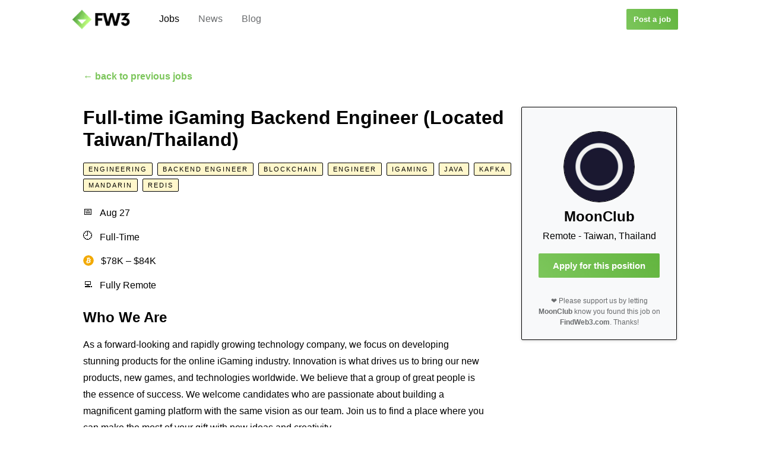

--- FILE ---
content_type: text/html; charset=utf-8
request_url: https://findweb3.com/job/recGF7aoQix0kvjXq
body_size: 8376
content:
<!DOCTYPE html><html lang="en"><head><script async="" src="https://www.googletagmanager.com/gtag/js?id=G-81C66HH4ML"></script><script>
                window.dataLayer = window.dataLayer || [];
                function gtag(){dataLayer.push(arguments);}
                gtag('js', new Date());
                gtag('config', 'G-81C66HH4ML', {
                  page_path: window.location.pathname,
                });
                gtag('config', 'AW-11084815037', {
                  page_path: window.location.pathname,
                });
              </script><script>
                (function(c,l,a,r,i,t,y){
                    c[a]=c[a]||function(){(c[a].q=c[a].q||[]).push(arguments)};
                    t=l.createElement(r);t.async=1;t.src="https://www.clarity.ms/tag/"+i;
                    y=l.getElementsByTagName(r)[0];y.parentNode.insertBefore(t,y);
                })(window, document, "clarity", "script", "gq1dw0x9my");
              </script><meta name="viewport" content="width=device-width"/><meta charSet="utf-8"/><title>MoonClub – Full-time iGaming Backend Engineer (Located Taiwan/Thailand)</title><meta name="description" content="Apply for the Full-time iGaming Backend Engineer (Located Taiwan/Thailand) job position at MoonClub."/><meta name="robots" content="noindex, follow"/><meta property="og:title" content="MoonClub – Full-time iGaming Backend Engineer (Located Taiwan/Thailand)"/><meta property="og:site_name" content="Find Web3"/><meta property="og:description" content="Apply for the Full-time iGaming Backend Engineer (Located Taiwan/Thailand) job position at MoonClub."/><meta property="og:type" content="website"/><meta property="og:url" content="https://findweb3.com"/><meta property="og:image" content="https://findweb3.ams3.digitaloceanspaces.com/0eb5c5fb-68f8-46f2-888b-c1139ccf2f4c.png"/><meta property="og:image:width" content="600"/><meta property="og:image:height" content="314"/><meta property="twitter:image" content="https://findweb3.ams3.digitaloceanspaces.com/0eb5c5fb-68f8-46f2-888b-c1139ccf2f4c.png"/><meta name="twitter:card" content="summary"/><meta name="twitter:creator" content="@find_web3"/><link rel="icon" href="https://findweb3.ams3.digitaloceanspaces.com/0eb5c5fb-68f8-46f2-888b-c1139ccf2f4c.png"/><meta name="next-head-count" content="17"/><link rel="preload" href="/_next/static/css/f7a970296b364e96.css" as="style"/><link rel="stylesheet" href="/_next/static/css/f7a970296b364e96.css" data-n-g=""/><link rel="preload" href="/_next/static/css/4484d1b6dd4ebdf2.css" as="style"/><link rel="stylesheet" href="/_next/static/css/4484d1b6dd4ebdf2.css" data-n-p=""/><noscript data-n-css=""></noscript><script defer="" nomodule="" src="/_next/static/chunks/polyfills-5cd94c89d3acac5f.js"></script><script src="/_next/static/chunks/webpack-b927671265afed5e.js" defer=""></script><script src="/_next/static/chunks/framework-91d7f78b5b4003c8.js" defer=""></script><script src="/_next/static/chunks/main-08e79f4a56e24cb7.js" defer=""></script><script src="/_next/static/chunks/pages/_app-9dd2bbcab429a9c1.js" defer=""></script><script src="/_next/static/chunks/1bfc9850-5c29cf0439ed12a9.js" defer=""></script><script src="/_next/static/chunks/8710b798-5094ca403840b287.js" defer=""></script><script src="/_next/static/chunks/628-3bb4e94c77546341.js" defer=""></script><script src="/_next/static/chunks/441-cface77118a36673.js" defer=""></script><script src="/_next/static/chunks/873-7e1171a078535f87.js" defer=""></script><script src="/_next/static/chunks/pages/job/%5Bjid%5D-dd062bd08daa7c1e.js" defer=""></script><script src="/_next/static/JHIpLCNTYj5b8xx37a4Jd/_buildManifest.js" defer=""></script><script src="/_next/static/JHIpLCNTYj5b8xx37a4Jd/_ssgManifest.js" defer=""></script><script src="/_next/static/JHIpLCNTYj5b8xx37a4Jd/_middlewareManifest.js" defer=""></script></head><body><div id="__next" data-reactroot=""><div class="Layout_container__S4aNf"><div class="Layout_headerContainer__m9ywc"><header class="Layout_header__cNGhf"><div class="Layout_desktopHeaderLeftContainer___WEWj"><a class="Layout_headerLogo__X4HyD" href="/jobs"><span style="box-sizing:border-box;display:inline-block;overflow:hidden;width:initial;height:initial;background:none;opacity:1;border:0;margin:0;padding:0;position:relative;max-width:100%"><span style="box-sizing:border-box;display:block;width:initial;height:initial;background:none;opacity:1;border:0;margin:0;padding:0;max-width:100%"><img style="display:block;max-width:100%;width:initial;height:initial;background:none;opacity:1;border:0;margin:0;padding:0" alt="" aria-hidden="true" src="[data-uri]"/></span><img src="[data-uri]" decoding="async" data-nimg="intrinsic" style="position:absolute;top:0;left:0;bottom:0;right:0;box-sizing:border-box;padding:0;border:none;margin:auto;display:block;width:0;height:0;min-width:100%;max-width:100%;min-height:100%;max-height:100%"/><noscript><img srcSet="/_next/image?url=%2F_next%2Fstatic%2Fmedia%2Flogo-header.b87fd2e1.png&amp;w=128&amp;q=75 1x, /_next/image?url=%2F_next%2Fstatic%2Fmedia%2Flogo-header.b87fd2e1.png&amp;w=256&amp;q=75 2x" src="/_next/image?url=%2F_next%2Fstatic%2Fmedia%2Flogo-header.b87fd2e1.png&amp;w=256&amp;q=75" decoding="async" data-nimg="intrinsic" style="position:absolute;top:0;left:0;bottom:0;right:0;box-sizing:border-box;padding:0;border:none;margin:auto;display:block;width:0;height:0;min-width:100%;max-width:100%;min-height:100%;max-height:100%" loading="lazy"/></noscript></span></a><div class="Layout_desktopHeaderNavLinksContainer___iJKx"><a class="Layout_desktopHeaderNavLink__wQh1d Layout_selectedHeaderNavLink__Ptu5v" href="/jobs">Jobs</a><a class="Layout_desktopHeaderNavLink__wQh1d" href="/news">News</a><a class="Layout_desktopHeaderNavLink__wQh1d" href="/blog">Blog</a></div></div><div class="Layout_desktopHeaderRightContainer__3ITrh"><a class="smallButton" href="https://airtable.com/shraeZDSl26xfaDA7" target="_blank" rel="noreferrer">Post a job</a></div><div class="Layout_mobileHeaderRightContainer__kgPzB"><div class="Layout_mobileHeaderRightNavButton__GHc_l"><svg width="20" height="18" viewBox="0 0 20 18" fill="none" xmlns="http://www.w3.org/2000/svg"><path fill-rule="evenodd" clip-rule="evenodd" d="M20 17C20 17.5523 19.5523 18 19 18H1C0.447715 18 0 17.5523 0 17C0 16.4477 0.447716 16 1 16H19C19.5523 16 20 16.4477 20 17Z" fill="#000"></path><path fill-rule="evenodd" clip-rule="evenodd" d="M20 9C20 9.55228 19.5523 10 19 10H1C0.447715 10 0 9.55228 0 9C0 8.44772 0.447716 8 1 8H19C19.5523 8 20 8.44772 20 9Z" fill="#000"></path><path fill-rule="evenodd" clip-rule="evenodd" d="M20 1C20 1.55228 19.5523 2 19 2H1C0.447715 2 0 1.55228 0 1C0 0.447715 0.447716 0 1 0H19C19.5523 0 20 0.447715 20 1Z" fill="#000"></path></svg></div></div></header></div><div class="Layout_mainContainer__HQ313"><div></div><div></div><div class="Layout_innerMainContainer__TH5B_"><main class="JobPage_main__liLH3"><div class="JobPage_backButtonContainer___tsRi"><div class="JobPage_backButton__Vb28Z">← back to previous jobs</div></div><div class="JobPage_jobContentContainer__v4b3C"><div class="JobPage_jobApplyCard__tFzYs"><div class="JobPage_companyLogo__bdc3L"><span style="box-sizing:border-box;display:block;overflow:hidden;width:initial;height:initial;background:none;opacity:1;border:0;margin:0;padding:0;position:absolute;top:0;left:0;bottom:0;right:0"><img src="[data-uri]" decoding="async" data-nimg="fill" style="position:absolute;top:0;left:0;bottom:0;right:0;box-sizing:border-box;padding:0;border:none;margin:auto;display:block;width:0;height:0;min-width:100%;max-width:100%;min-height:100%;max-height:100%"/><noscript><img src="https://findweb3.ams3.digitaloceanspaces.com/0eb5c5fb-68f8-46f2-888b-c1139ccf2f4c.png" decoding="async" data-nimg="fill" style="position:absolute;top:0;left:0;bottom:0;right:0;box-sizing:border-box;padding:0;border:none;margin:auto;display:block;width:0;height:0;min-width:100%;max-width:100%;min-height:100%;max-height:100%" loading="lazy"/></noscript></span></div><h2 class="JobPage_companyName__G6Nta">MoonClub</h2><div class="JobPage_companyWebsite__Po829"><a target="_blank" href="http://undefined"></a></div><div class="JobPage_companyLocation__jz0CV">Remote - Taiwan, Thailand</div><a class="mediumButton" href="mailto:groot@moonclub.com?subject=Full-time%20iGaming%20Backend%20Engineer%20%28Located%20Taiwan/Thailand%29%20at%20MoonClub%20on%20Find%20Web3" target="_blank" rel="noreferrer">Apply for this position</a><div class="JobPage_applyCardFootnote__uwuYL">❤️ Please support us by letting <strong>MoonClub</strong> know you found this job on <strong>FindWeb3.com</strong>. Thanks!</div></div><div class="JobPage_jobDetails__VQk84"><h1 class="JobPage_jobTitle__pQP8K">Full-time iGaming Backend Engineer (Located Taiwan/Thailand)</h1><div class="JobPage_tagContainer__SwHie"><a class="JobPage_tag__A4kWd" href="/jobs/engineering">Engineering</a><a class="JobPage_tag__A4kWd" href="/jobs/backend-engineer">Backend Engineer</a><a class="JobPage_tag__A4kWd" href="/jobs/blockchain">Blockchain</a><a class="JobPage_tag__A4kWd" href="/jobs/engineer">Engineer</a><a class="JobPage_tag__A4kWd" href="/jobs/igaming">iGaming</a><a class="JobPage_tag__A4kWd" href="/jobs/java">Java</a><a class="JobPage_tag__A4kWd" href="/jobs/kafka">Kafka</a><a class="JobPage_tag__A4kWd" href="/jobs/mandarin">Mandarin</a><a class="JobPage_tag__A4kWd" href="/jobs/redis">Redis</a></div><div class="JobPage_keyDetail__Dddhf"><div class="JobPage_keyDetailIcon__0pyoa">📅</div> <!-- -->Aug 27</div><div class="JobPage_keyDetail__Dddhf"><div class="JobPage_keyDetailIcon__0pyoa">🕘</div> <!-- -->Full-Time</div><div class="JobPage_keyDetail__Dddhf"><div class="JobPage_keyDetailIcon__0pyoa" style="padding-bottom:0;margin-bottom:-2px"><svg stroke="currentColor" fill="currentColor" stroke-width="0" viewBox="0 0 512 512" style="color:#f2a900;height:18px;width:18px" height="1em" width="1em" xmlns="http://www.w3.org/2000/svg"><path d="M504 256c0 136.967-111.033 248-248 248S8 392.967 8 256 119.033 8 256 8s248 111.033 248 248zm-141.651-35.33c4.937-32.999-20.191-50.739-54.55-62.573l11.146-44.702-27.213-6.781-10.851 43.524c-7.154-1.783-14.502-3.464-21.803-5.13l10.929-43.81-27.198-6.781-11.153 44.686c-5.922-1.349-11.735-2.682-17.377-4.084l.031-.14-37.53-9.37-7.239 29.062s20.191 4.627 19.765 4.913c11.022 2.751 13.014 10.044 12.68 15.825l-12.696 50.925c.76.194 1.744.473 2.829.907-.907-.225-1.876-.473-2.876-.713l-17.796 71.338c-1.349 3.348-4.767 8.37-12.471 6.464.271.395-19.78-4.937-19.78-4.937l-13.51 31.147 35.414 8.827c6.588 1.651 13.045 3.379 19.4 5.006l-11.262 45.213 27.182 6.781 11.153-44.733a1038.209 1038.209 0 0 0 21.687 5.627l-11.115 44.523 27.213 6.781 11.262-45.128c46.404 8.781 81.299 5.239 95.986-36.727 11.836-33.79-.589-53.281-25.004-65.991 17.78-4.098 31.174-15.792 34.747-39.949zm-62.177 87.179c-8.41 33.79-65.308 15.523-83.755 10.943l14.944-59.899c18.446 4.603 77.6 13.717 68.811 48.956zm8.417-87.667c-7.673 30.736-55.031 15.12-70.393 11.292l13.548-54.327c15.363 3.828 64.836 10.973 56.845 43.035z"></path></svg></div>$78K – $84K </div><div class="JobPage_keyDetail__Dddhf JobPage_keyDetailLast__TlfLL"><div class="JobPage_keyDetailIcon__0pyoa">💻</div> <!-- -->Fully Remote</div><div class="JobPage_jobDescription__yEifc"><h2 id="who-we-are">Who We Are</h2><br/><p>As a forward-looking and rapidly growing technology company, we focus on developing stunning products for the online iGaming industry. Innovation is what drives us to bring our new products, new games, and technologies worldwide. We believe that a group of great people is the essence of success. We welcome candidates who are passionate about building a magnificent gaming platform with the same vision as our team. Join us to find a place where you can make the most of your gift with new ideas and creativity.</p><br/><p>MoonClub is now seeking a Full-time Backend Engineer to join the technical team. This role contributes to the development and enhancement of our iGaming website.</p><br/><h2 id="岗位职责">岗位职责</h2><br/><ol><br/><li>负责公司业务后台的设计，核心代码的开发工作</li><br/><li>根据产品需求，能够独立完成服务的系统架构设计和实现；</li><br/><li>对业务部门提出的系统问题提供技术支持，能够快速定位解决问题，保障后台系统稳定运行. 能够对问题进行追踪，持续优化改进方案.</li><br/><li>配合项目的整体计划和安排. 工作规范，良好的沟通能力、较强的团队协作精神和责任心；</li><br/></ol><br/><h2 id="任职要求">任职要求</h2><br/><ol><br/><li>必须为：中文母语使用者，且有书面英文能力</li><br/><li>5年以上Java互联网开发经验，有游戏项目开发经验者优先;</li><br/><li>熟悉Java语言，java数据结构,IO,NIO,多线程,线程池,分布式;</li><br/><li>熟悉Java主流开源框架，例如：Java Reactive ,Spring、Spring WebFlux、Mybatis;</li><br/><li>熟悉Redis,kafka等中间组件开发;</li><br/><li>有创业者心态，自我驱动力强，执行力强</li><br/></ol><br/><h2 id="as-a-backend-engineer-your-job-responsibilities-are">As a Backend Engineer, Your Job Responsibilities are:</h2><br/><ol><br/><li>Formulate and design the company’s business back office and contribute to core codes development</li><br/><li>Independently complete the system architecture design and service and features implementation based on product requirements</li><br/><li>Offer technical support for system issues raised by the business department, able to rapidly and effectively locate and solve problems, and ensure the stable operation of the background system. Able to track the issues and continuously optimize the improvement plan.</li><br/><li>Cooperative with the overall plan and arrangement of the project. Work in order with good communication skills, a strong teamwork spirit, and a sense of responsibility</li><br/></ol><br/><h2 id="job-requirements">Job Requirements:</h2><br/><ol><br/><li>Native Mandarin Speaker with written English skills is a must.</li><br/><li>More than 5 years of experience in Java network development, rich experience in game project development is a plus;</li><br/><li>Proficient in Java, Java data structure, IO, NIO, multithreading, thread pool, distributed computing;</li><br/><li>Master mainstream Java open-source frameworks, such as Java Reactive, Spring, Spring WebFlux, Mybatis;</li><br/><li>Familiar with the development of middleware components e.g. Redis and Kafka;</li><br/><li>Entrepreneurial mindset, strong self-motivation, and strong execution</li><br/></ol><br/></div></div></div></main></div></div><div class="Layout_footerContainer__SebgO"><footer class="Layout_footer__mj7GQ"><div class="Layout_footerColumn__lC1CF"><div class="Layout_footerColumnTitle__qePjt"><a href="/" class="Layout_footerLogo__O39r9"><span style="box-sizing:border-box;display:inline-block;overflow:hidden;width:initial;height:initial;background:none;opacity:1;border:0;margin:0;padding:0;position:relative;max-width:100%"><span style="box-sizing:border-box;display:block;width:initial;height:initial;background:none;opacity:1;border:0;margin:0;padding:0;max-width:100%"><img style="display:block;max-width:100%;width:initial;height:initial;background:none;opacity:1;border:0;margin:0;padding:0" alt="" aria-hidden="true" src="[data-uri]"/></span><img src="[data-uri]" decoding="async" data-nimg="intrinsic" style="position:absolute;top:0;left:0;bottom:0;right:0;box-sizing:border-box;padding:0;border:none;margin:auto;display:block;width:0;height:0;min-width:100%;max-width:100%;min-height:100%;max-height:100%"/><noscript><img srcSet="/_next/image?url=%2F_next%2Fstatic%2Fmedia%2Flogo-footer.a1662b63.png&amp;w=64&amp;q=75 1x, /_next/image?url=%2F_next%2Fstatic%2Fmedia%2Flogo-footer.a1662b63.png&amp;w=128&amp;q=75 2x" src="/_next/image?url=%2F_next%2Fstatic%2Fmedia%2Flogo-footer.a1662b63.png&amp;w=128&amp;q=75" decoding="async" data-nimg="intrinsic" style="position:absolute;top:0;left:0;bottom:0;right:0;box-sizing:border-box;padding:0;border:none;margin:auto;display:block;width:0;height:0;min-width:100%;max-width:100%;min-height:100%;max-height:100%" loading="lazy"/></noscript></span></a></div></div><div class="Layout_footerColumn__lC1CF"><div class="Layout_footerColumnTitle__qePjt">Find</div><div class="Layout_footerColumnLink__rEwYi"><a href="/jobs">Web3 Jobs</a></div><div class="Layout_footerColumnLink__rEwYi"><a href="/news">Web3 News</a></div><div class="Layout_footerColumnLink__rEwYi"><a href="/blog">Web3 Blog</a></div></div><div class="Layout_footerColumn__lC1CF"><div class="Layout_footerColumnTitle__qePjt">Jobs</div><div class="Layout_footerColumnLink__rEwYi"><a href="/jobs/engineering">Web3 Engineering Jobs</a></div><div class="Layout_footerColumnLink__rEwYi"><a href="/jobs/design">Web3 Design Jobs</a></div><div class="Layout_footerColumnLink__rEwYi"><a href="/jobs/customer-support">Web3 Customer Support Jobs</a></div><div class="Layout_footerColumnLink__rEwYi"><a href="/jobs/marketing">Web3 Marketing Jobs</a></div><div class="Layout_footerColumnLink__rEwYi"><a href="/jobs/sales">Web3 Sales Jobs</a></div><div class="Layout_footerColumnLink__rEwYi"><a href="/jobs/operations">Web3 Operations Jobs</a></div><div class="Layout_footerColumnLink__rEwYi"><a href="/jobs/other">Web3 Other Jobs</a></div></div><div class="Layout_footerColumn__lC1CF"><div class="Layout_footerColumnTitle__qePjt">Resources</div><div class="Layout_footerColumnLink__rEwYi"><a href="/posts/web3-statistics">Web3 Statistics</a></div><div class="Layout_footerColumnLink__rEwYi"><a href="/posts/nft-stats">NFT Statistics</a></div><div class="Layout_footerColumnLink__rEwYi"><a href="/posts/ai-statistics">AI Statistics</a></div><div class="Layout_footerColumnLink__rEwYi"><a href="/posts/defi-statistics">DeFi Statistics</a></div><div class="Layout_footerColumnLink__rEwYi"><a href="/posts/discord-stats">Discord Statistics</a></div><div class="Layout_footerColumnLink__rEwYi"><a href="/posts/metaverse-stats">Metaverse Statistics</a></div></div><div class="Layout_footerColumn__lC1CF"><div class="Layout_footerColumnTitle__qePjt">About</div><div class="Layout_footerColumnLink__rEwYi"><a href="mailto:team@findweb3.com">Contact Us</a></div><div class="Layout_footerColumnLink__rEwYi">4 Bonhill St<br/>London<br/>EC2A 4BX<br/>United Kingdom</div><div class="Layout_footerColumnLink__rEwYi">©<!-- --> 2026 Find Web3</div></div></footer></div></div></div><script id="__NEXT_DATA__" type="application/json">{"props":{"pageProps":{"job":{"_table":{"_base":{"_airtable":{},"_id":"appDLB4Amcjt0vus2"},"id":null,"name":"Jobs"},"id":"recGF7aoQix0kvjXq","_rawJson":{"id":"recGF7aoQix0kvjXq","createdTime":"2023-08-27T16:01:25.000Z","fields":{"Job ID":6164,"Job Title":"Full-time iGaming Backend Engineer (Located Taiwan/Thailand)","Category":"Engineering","Job Type":["Full-Time"],"How to Apply":"mailto:groot@moonclub.com?subject=Full-time%20iGaming%20Backend%20Engineer%20%28Located%20Taiwan/Thailand%29%20at%20MoonClub%20on%20Find%20Web3","Job Description":"Who We Are\n----------\n\nAs a forward-looking and rapidly growing technology company, we focus on developing stunning products for the online iGaming industry. Innovation is what drives us to bring our new products, new games, and technologies worldwide. We believe that a group of great people is the essence of success. We welcome candidates who are passionate about building a magnificent gaming platform with the same vision as our team. Join us to find a place where you can make the most of your gift with new ideas and creativity.\n\nMoonClub is now seeking a Full-time Backend Engineer to join the technical team. This role contributes to the development and enhancement of our iGaming website.\n\n岗位职责\n----\n\n1.  负责公司业务后台的设计，核心代码的开发工作\n2.  根据产品需求，能够独立完成服务的系统架构设计和实现；\n3.  对业务部门提出的系统问题提供技术支持，能够快速定位解决问题，保障后台系统稳定运行. 能够对问题进行追踪，持续优化改进方案.\n4.  配合项目的整体计划和安排. 工作规范，良好的沟通能力、较强的团队协作精神和责任心；\n\n任职要求\n----\n\n1.  必须为：中文母语使用者，且有书面英文能力\n2.  5年以上Java互联网开发经验，有游戏项目开发经验者优先;\n3.  熟悉Java语言，java数据结构,IO,NIO,多线程,线程池,分布式;\n4.  熟悉Java主流开源框架，例如：Java Reactive ,Spring、Spring WebFlux、Mybatis;\n5.  熟悉Redis,kafka等中间组件开发;\n6.  有创业者心态，自我驱动力强，执行力强\n\nAs a Backend Engineer, Your Job Responsibilities are:\n-----------------------------------------------------\n\n1.  Formulate and design the company’s business back office and contribute to core codes development\n2.  Independently complete the system architecture design and service and features implementation based on product requirements\n3.  Offer technical support for system issues raised by the business department, able to rapidly and effectively locate and solve problems, and ensure the stable operation of the background system. Able to track the issues and continuously optimize the improvement plan.\n4.  Cooperative with the overall plan and arrangement of the project. Work in order with good communication skills, a strong teamwork spirit, and a sense of responsibility\n\nJob Requirements:\n-----------------\n\n1.  Native Mandarin Speaker with written English skills is a must.\n2.  More than 5 years of experience in Java network development, rich experience in game project development is a plus;\n3.  Proficient in Java, Java data structure, IO, NIO, multithreading, thread pool, distributed computing;\n4.  Master mainstream Java open-source frameworks, such as Java Reactive, Spring, Spring WebFlux, Mybatis;\n5.  Familiar with the development of middleware components e.g. Redis and Kafka;\n6.  Entrepreneurial mindset, strong self-motivation, and strong execution\n","Fully Remote?":"Yes","Created":"2023-08-27T16:01:25.000Z","Last Modified":"2023-08-27T16:05:13.000Z","Last Modified By":{"id":"usrHQSApX9i49AeAt","email":"joshua.howarth15@gmail.com","name":"Joshua Howarth"},"Approved":true,"Posted Date":"2023-08-27T16:01:14.493Z","Company Name":"MoonClub","Company HQ":"Remote - Taiwan, Thailand","Company Logo":[{"id":"attHarSYDFSJeocP5","width":512,"height":512,"url":"https://v5.airtableusercontent.com/v3/u/49/49/1768651200000/iIjYmM1jfan5nZyZhPpqaw/[base64]/67PvI8-5s7BaRNFw23teNt1XLxLJVPsi59on9R2rFnI","filename":"moonclub.cc2828ef15bcbace997297edfc79de80aff46407599b8631d1e49f8302cc623a.jpg","size":7537,"type":"image/jpeg","thumbnails":{"small":{"url":"https://v5.airtableusercontent.com/v3/u/49/49/1768651200000/BjQ64f7dVJWAweSM4_3lNg/geIOHZvHF6AaVfpfcx120I4BxFNqcsd59J_7w6dqzswruKTuupQkud165dz5_-DaFsNUB0TXzmveDunmCemDJONp9zPitswdG-PD9bIqnR-b_8AKsZQEHFvXB-Pm0QVj0trH1us4pX7t7aJtXegaTQ/ks_UKjEmf7IjUfbeYnQTGwxJSpGJ_wb2wdnid7n_wLc","width":36,"height":36},"large":{"url":"https://v5.airtableusercontent.com/v3/u/49/49/1768651200000/hwtam7xC81TLchxthtsFLw/1bci4eUq0ONkK_vmjS-Pm2ag6NPdnHwvWA0IPOFsG30OJj6jBvUj7ZqBPlWzRHKg0sVnHuE0e3K_ROAHwUVALux9RAzcMVLIGEOFViDxFHSRPbqLY64NzKGRUw7D_N6nMP_ir1JdtfNMl6XcmyKfFQ/91ZODk1OX8IgnkbbirAADEd4jsdNdC2WMnGj8Dexcig","width":512,"height":512},"full":{"url":"https://v5.airtableusercontent.com/v3/u/49/49/1768651200000/7yBkB7B-Ep_tkrGbUllnBw/hlZ2qqidinniSwLW6bNne5Kikj86a-kxBwrrBl_T87tZ4XdxnoF_zwgTJAtJi876oktCmvmnnlPm1umkXagg0ulpKpln5I18xMHhHI7VK_hFq-guw0RmcbrodBCgkjPM5NVA46isx22MqfUHc7DaUg/Z7bigy4Sf7pfZb_SUW6E4c7Soe1Jx2QUAM7Gxr_elZw","width":3000,"height":3000}}}],"Pay":"$78K – $84K ","Source":"https://cryptocurrencyjobs.co/engineering/moonclub-full-time-igaming-backend-engineer-located-taiwan-thailand/","Tags":["Backend Engineer","Blockchain","Engineer","iGaming","Java","Kafka","Mandarin","Redis"],"DO Image":"https://findweb3.ams3.digitaloceanspaces.com/0eb5c5fb-68f8-46f2-888b-c1139ccf2f4c.png"}},"fields":{"Job ID":6164,"Job Title":"Full-time iGaming Backend Engineer (Located Taiwan/Thailand)","Category":"Engineering","Job Type":["Full-Time"],"How to Apply":"mailto:groot@moonclub.com?subject=Full-time%20iGaming%20Backend%20Engineer%20%28Located%20Taiwan/Thailand%29%20at%20MoonClub%20on%20Find%20Web3","Job Description":"Who We Are\n----------\n\nAs a forward-looking and rapidly growing technology company, we focus on developing stunning products for the online iGaming industry. Innovation is what drives us to bring our new products, new games, and technologies worldwide. We believe that a group of great people is the essence of success. We welcome candidates who are passionate about building a magnificent gaming platform with the same vision as our team. Join us to find a place where you can make the most of your gift with new ideas and creativity.\n\nMoonClub is now seeking a Full-time Backend Engineer to join the technical team. This role contributes to the development and enhancement of our iGaming website.\n\n岗位职责\n----\n\n1.  负责公司业务后台的设计，核心代码的开发工作\n2.  根据产品需求，能够独立完成服务的系统架构设计和实现；\n3.  对业务部门提出的系统问题提供技术支持，能够快速定位解决问题，保障后台系统稳定运行. 能够对问题进行追踪，持续优化改进方案.\n4.  配合项目的整体计划和安排. 工作规范，良好的沟通能力、较强的团队协作精神和责任心；\n\n任职要求\n----\n\n1.  必须为：中文母语使用者，且有书面英文能力\n2.  5年以上Java互联网开发经验，有游戏项目开发经验者优先;\n3.  熟悉Java语言，java数据结构,IO,NIO,多线程,线程池,分布式;\n4.  熟悉Java主流开源框架，例如：Java Reactive ,Spring、Spring WebFlux、Mybatis;\n5.  熟悉Redis,kafka等中间组件开发;\n6.  有创业者心态，自我驱动力强，执行力强\n\nAs a Backend Engineer, Your Job Responsibilities are:\n-----------------------------------------------------\n\n1.  Formulate and design the company’s business back office and contribute to core codes development\n2.  Independently complete the system architecture design and service and features implementation based on product requirements\n3.  Offer technical support for system issues raised by the business department, able to rapidly and effectively locate and solve problems, and ensure the stable operation of the background system. Able to track the issues and continuously optimize the improvement plan.\n4.  Cooperative with the overall plan and arrangement of the project. Work in order with good communication skills, a strong teamwork spirit, and a sense of responsibility\n\nJob Requirements:\n-----------------\n\n1.  Native Mandarin Speaker with written English skills is a must.\n2.  More than 5 years of experience in Java network development, rich experience in game project development is a plus;\n3.  Proficient in Java, Java data structure, IO, NIO, multithreading, thread pool, distributed computing;\n4.  Master mainstream Java open-source frameworks, such as Java Reactive, Spring, Spring WebFlux, Mybatis;\n5.  Familiar with the development of middleware components e.g. Redis and Kafka;\n6.  Entrepreneurial mindset, strong self-motivation, and strong execution\n","Fully Remote?":"Yes","Created":"2023-08-27T16:01:25.000Z","Last Modified":"2023-08-27T16:05:13.000Z","Last Modified By":{"id":"usrHQSApX9i49AeAt","email":"joshua.howarth15@gmail.com","name":"Joshua Howarth"},"Approved":true,"Posted Date":"2023-08-27T16:01:14.493Z","Company Name":"MoonClub","Company HQ":"Remote - Taiwan, Thailand","Company Logo":[{"id":"attHarSYDFSJeocP5","width":512,"height":512,"url":"https://v5.airtableusercontent.com/v3/u/49/49/1768651200000/iIjYmM1jfan5nZyZhPpqaw/[base64]/67PvI8-5s7BaRNFw23teNt1XLxLJVPsi59on9R2rFnI","filename":"moonclub.cc2828ef15bcbace997297edfc79de80aff46407599b8631d1e49f8302cc623a.jpg","size":7537,"type":"image/jpeg","thumbnails":{"small":{"url":"https://v5.airtableusercontent.com/v3/u/49/49/1768651200000/BjQ64f7dVJWAweSM4_3lNg/geIOHZvHF6AaVfpfcx120I4BxFNqcsd59J_7w6dqzswruKTuupQkud165dz5_-DaFsNUB0TXzmveDunmCemDJONp9zPitswdG-PD9bIqnR-b_8AKsZQEHFvXB-Pm0QVj0trH1us4pX7t7aJtXegaTQ/ks_UKjEmf7IjUfbeYnQTGwxJSpGJ_wb2wdnid7n_wLc","width":36,"height":36},"large":{"url":"https://v5.airtableusercontent.com/v3/u/49/49/1768651200000/hwtam7xC81TLchxthtsFLw/1bci4eUq0ONkK_vmjS-Pm2ag6NPdnHwvWA0IPOFsG30OJj6jBvUj7ZqBPlWzRHKg0sVnHuE0e3K_ROAHwUVALux9RAzcMVLIGEOFViDxFHSRPbqLY64NzKGRUw7D_N6nMP_ir1JdtfNMl6XcmyKfFQ/91ZODk1OX8IgnkbbirAADEd4jsdNdC2WMnGj8Dexcig","width":512,"height":512},"full":{"url":"https://v5.airtableusercontent.com/v3/u/49/49/1768651200000/7yBkB7B-Ep_tkrGbUllnBw/hlZ2qqidinniSwLW6bNne5Kikj86a-kxBwrrBl_T87tZ4XdxnoF_zwgTJAtJi876oktCmvmnnlPm1umkXagg0ulpKpln5I18xMHhHI7VK_hFq-guw0RmcbrodBCgkjPM5NVA46isx22MqfUHc7DaUg/Z7bigy4Sf7pfZb_SUW6E4c7Soe1Jx2QUAM7Gxr_elZw","width":3000,"height":3000}}}],"Pay":"$78K – $84K ","Source":"https://cryptocurrencyjobs.co/engineering/moonclub-full-time-igaming-backend-engineer-located-taiwan-thailand/","Tags":["Backend Engineer","Blockchain","Engineer","iGaming","Java","Kafka","Mandarin","Redis"],"DO Image":"https://findweb3.ams3.digitaloceanspaces.com/0eb5c5fb-68f8-46f2-888b-c1139ccf2f4c.png"}}},"__N_SSG":true},"page":"/job/[jid]","query":{"jid":"recGF7aoQix0kvjXq"},"buildId":"JHIpLCNTYj5b8xx37a4Jd","isFallback":false,"gsp":true,"scriptLoader":[]}</script></body></html>

--- FILE ---
content_type: application/javascript; charset=utf-8
request_url: https://findweb3.com/_next/static/chunks/873-7e1171a078535f87.js
body_size: 7545
content:
(self.webpackChunk_N_E=self.webpackChunk_N_E||[]).push([[873],{4873:function(e,t,n){"use strict";n.d(t,{Z:function(){return z}});var o=n(5893),i=n(7294),s=n(1163),r=n(9008),a=n(1664),l=n(5675),c=n(6005),u=n(3853),p=n.n(u),d=n(7421),h={src:"/_next/static/media/logo-header.b87fd2e1.png",height:72,width:199,blurDataURL:"[data-uri]"},f={src:"/_next/static/media/logo-footer.a1662b63.png",height:60,width:155,blurDataURL:"[data-uri]"},x=n(8520),m=n.n(x),g=n(450),A=n(5885),v=n(9583),_=n(5763),b=n.n(_),C={src:"/_next/static/media/jackson.310e8855.jpeg",height:512,width:512,blurDataURL:"[data-uri]"};function j(e){if(void 0===e)throw new ReferenceError("this hasn't been initialised - super() hasn't been called");return e}function w(e,t,n,o,i,s,r){try{var a=e[s](r),l=a.value}catch(c){return void n(c)}a.done?t(l):Promise.resolve(l).then(o,i)}function y(e){return function(){var t=this,n=arguments;return new Promise((function(o,i){var s=e.apply(t,n);function r(e){w(s,o,i,r,a,"next",e)}function a(e){w(s,o,i,r,a,"throw",e)}r(void 0)}))}}function P(e,t){for(var n=0;n<t.length;n++){var o=t[n];o.enumerable=o.enumerable||!1,o.configurable=!0,"value"in o&&(o.writable=!0),Object.defineProperty(e,o.key,o)}}function N(e){return(N=Object.setPrototypeOf?Object.getPrototypeOf:function(e){return e.__proto__||Object.getPrototypeOf(e)})(e)}function k(e,t){return!t||"object"!==L(t)&&"function"!==typeof t?j(e):t}function S(e,t){return(S=Object.setPrototypeOf||function(e,t){return e.__proto__=t,e})(e,t)}var L=function(e){return e&&"undefined"!==typeof Symbol&&e.constructor===Symbol?"symbol":typeof e};function B(e){var t=function(){if("undefined"===typeof Reflect||!Reflect.construct)return!1;if(Reflect.construct.sham)return!1;if("function"===typeof Proxy)return!0;try{return Boolean.prototype.valueOf.call(Reflect.construct(Boolean,[],(function(){}))),!0}catch(e){return!1}}();return function(){var n,o=N(e);if(t){var i=N(this).constructor;n=Reflect.construct(o,arguments,i)}else n=o.apply(this,arguments);return k(this,n)}}var E=function(e){!function(e,t){if("function"!==typeof t&&null!==t)throw new TypeError("Super expression must either be null or a function");e.prototype=Object.create(t&&t.prototype,{constructor:{value:e,writable:!0,configurable:!0}}),t&&S(e,t)}(a,e);var t,n,s,r=B(a);function a(e){var t;return function(e,t){if(!(e instanceof t))throw new TypeError("Cannot call a class as a function")}(this,a),(t=r.call(this,e)).state={email:"",submitting:!1,subscribeStatus:null,exitPopupStatus:null,successMessage:!1,message:!1,exitIntent:!1,maxScrollDepth:0,screenWidth:0,screenHeight:0},t.handleSubmit=t.handleSubmit.bind(j(t)),t.handleEmailChange=t.handleEmailChange.bind(j(t)),t.handleDesktopExit=t.handleDesktopExit.bind(j(t)),t.handleScroll=t.handleScroll.bind(j(t)),t.updateWindowDimensions=t.updateWindowDimensions.bind(j(t)),t}return t=a,(n=[{key:"componentDidMount",value:function(){return y(m().mark((function e(){var t,n,o;return m().wrap((function(e){for(;;)switch(e.prev=e.next){case 0:window.addEventListener("mouseout",this.handleDesktopExit,!1),window.addEventListener("scroll",this.handleScroll,{passive:!0}),window.addEventListener("resize",this.updateWindowDimensions),t=new A.Z,n=t.get("news_subscribe_status"),o=t.get("exit_popup_status"),this.setState({subscribeStatus:n,exitPopupStatus:o}),this.setState({screenWidth:window.innerWidth,screenHeight:window.innerHeight});case 8:case"end":return e.stop()}}),e,this)})).bind(this))()}},{key:"componentDidUpdate",value:function(e,t){e.currentUrl!==this.props.currentUrl&&this.setState({maxScrollDepth:0})}},{key:"componentWillUnmount",value:function(){window.removeEventListener("resize",this.updateWindowDimensions),window.removeEventListener("mouseout",this.handleDesktopExit),window.removeEventListener("scroll",this.handleScroll)}},{key:"updateWindowDimensions",value:function(){this.setState({screenWidth:window.innerWidth,screenHeight:window.innerHeight})}},{key:"handleDesktopExit",value:function(e){e.clientY<=0&&this.setState({exitIntent:!0})}},{key:"handleScroll",value:function(e){var t=this.state.maxScrollDepth;"undefined"!=typeof window.innerWidth&&window.innerWidth<992&&(window.scrollY>t&&this.setState({maxScrollDepth:window.scrollY}),window.scrollY<t-200&&this.setState({exitIntent:!0}))}},{key:"handleEmailChange",value:function(e){this.setState({email:e.target.value.trim(),successMessage:!1,message:!1})}},{key:"validateEmail",value:function(e){return/^(([^<>()\[\]\\.,;:\s@"]+(\.[^<>()\[\]\\.,;:\s@"]+)*)|(".+"))@((\[[0-9]{1,3}\.[0-9]{1,3}\.[0-9]{1,3}\.[0-9]{1,3}\])|(([a-zA-Z\-0-9]+\.)+[a-zA-Z]{2,}))$/.test(String(e).toLowerCase())}},{key:"handleSubmit",value:function(e){var t=this;return y(m().mark((function n(){var o,i,s,r,a;return m().wrap((function(n){for(;;)switch(n.prev=n.next){case 0:if(e.preventDefault(),this.setState({submitting:!0}),(o=this.state.email)&&!1!==this.validateEmail(o)){n.next=6;break}return this.setState({message:"Please provide a valid email.",submitting:!1}),n.abrupt("return");case 6:return n.next=8,fetch("/api/subscribeNews?email="+o.trim());case 8:return i=n.sent,n.next=11,i.json();case 11:(s=n.sent).success?(this.setState({submitting:!1,successMessage:!0,message:"Subscribed!"}),r=new Date,(a=new Date).setDate(r.getDate()+30),(new A.Z).set("news_subscribe_status","subscribed",{expires:a,path:"/"}),setTimeout((function(){t.setState({subscribeStatus:"subscribed"})}),3e3)):s.error&&this.setState({submitting:!1,message:s.error});case 13:case"end":return n.stop()}}),n,this)})).bind(this))()}},{key:"closePopup",value:function(){this.setState({exitPopupStatus:"closed"});var e=new Date,t=new Date;t.setDate(e.getDate()+3),(new A.Z).set("exit_popup_status","closed",{expires:t,path:"/"})}},{key:"render",value:function(){var e=this.state,t=e.subscribeStatus,n=e.message,s=e.successMessage,r=e.submitting,a=e.email,c=e.exitPopupStatus,u=e.exitIntent,p=this.props.currentUrl,d=!1;if("/posts/"===p.slice(0,7)&&(p.includes("stat")||p.includes("how-many-jobs-will-ai-replace"))&&(d=!0),d||!u||"subscribed"===t||"closed"===c)return(0,o.jsx)("div",{});var h=this;return(0,o.jsx)(i.Fragment,{children:(0,o.jsx)("div",{className:b().exitPopupBackground,children:(0,o.jsxs)("div",{className:b().exitPopupContainer,children:[(0,o.jsx)(v.aHS,{style:{height:40,width:40},className:b().exitPopupCloseButton,onClick:function(){return h.closePopup()}}),(0,o.jsxs)("div",{className:b().exitPopupHeader,children:["FW3 ",(0,o.jsx)("span",{className:b().exitPopupHeaderHighlight,children:"Newsletter"})]}),(0,o.jsx)("div",{className:b().exitPopupProfilePicContainer,children:(0,o.jsx)(l.default,{height:80,width:80,src:C})}),(0,o.jsxs)("div",{className:b().exitPopupText,children:[(0,o.jsx)("div",{children:"Hey, I'm Jackson"}),(0,o.jsxs)("div",{children:["Every Friday I share ",(0,o.jsx)("strong",{children:"Web3:"})]}),(0,o.jsxs)("ul",{children:[(0,o.jsxs)("li",{children:[(0,o.jsx)("strong",{children:"News"})," & market insights"]}),(0,o.jsxs)("li",{children:["Top new ",(0,o.jsx)("strong",{children:"tools"})," & resources"]}),(0,o.jsxs)("li",{children:["Crypto & NFT ",(0,o.jsx)("strong",{children:"analysis"})]})]})]}),(0,o.jsxs)(g.l0,{className:b().exitPopupForm,onSubmit:this.handleSubmit,children:[(0,o.jsx)(g.II,{autoFocus:!0,name:"email",disabled:r,type:"text",placeholder:"Your email",id:"email",className:b().exitPopupInput,value:a,onChange:this.handleEmailChange}),(0,o.jsx)(g.zx,{className:b().exitPopupButton,id:"submitButton",disabled:r,outline:!0,color:"dark",type:"submit",children:r?"...":"Try it"})]}),(0,o.jsx)("div",{className:b().exitPopupMessageContainer,children:(0,o.jsx)("div",{className:s?b().exitPopupSuccessText:b().exitPopupErrorText,children:n})})]})})})}}])&&P(t.prototype,n),s&&P(t,s),a}(i.Component),T=n(2554),D=n.n(T);function H(e,t){for(var n=0;n<t.length;n++){var o=t[n];o.enumerable=o.enumerable||!1,o.configurable=!0,"value"in o&&(o.writable=!0),Object.defineProperty(e,o.key,o)}}function F(e){return(F=Object.setPrototypeOf?Object.getPrototypeOf:function(e){return e.__proto__||Object.getPrototypeOf(e)})(e)}function O(e,t){return!t||"object"!==I(t)&&"function"!==typeof t?function(e){if(void 0===e)throw new ReferenceError("this hasn't been initialised - super() hasn't been called");return e}(e):t}function W(e,t){return(W=Object.setPrototypeOf||function(e,t){return e.__proto__=t,e})(e,t)}var I=function(e){return e&&"undefined"!==typeof Symbol&&e.constructor===Symbol?"symbol":typeof e};function R(e){var t=function(){if("undefined"===typeof Reflect||!Reflect.construct)return!1;if(Reflect.construct.sham)return!1;if("function"===typeof Proxy)return!0;try{return Boolean.prototype.valueOf.call(Reflect.construct(Boolean,[],(function(){}))),!0}catch(e){return!1}}();return function(){var n,o=F(e);if(t){var i=F(this).constructor;n=Reflect.construct(o,arguments,i)}else n=o.apply(this,arguments);return O(this,n)}}var M=function(e){!function(e,t){if("function"!==typeof t&&null!==t)throw new TypeError("Super expression must either be null or a function");e.prototype=Object.create(t&&t.prototype,{constructor:{value:e,writable:!0,configurable:!0}}),t&&W(e,t)}(a,e);var t,n,s,r=R(a);function a(e){var t;return function(e,t){if(!(e instanceof t))throw new TypeError("Cannot call a class as a function")}(this,a),(t=r.call(this,e)).state={popupOpen:!1,displayHighlighText:""},t}return t=a,(n=[{key:"componentDidUpdate",value:function(e,t){e.selectedText!==this.props.selectedText&&!1===this.state.popupOpen&&""!==this.props.selectedText&&this.setState({popupOpen:!0,displayHighlighText:this.props.selectedText})}},{key:"componentWillUnmount",value:function(){}},{key:"closePopup",value:function(){this.setState({popupOpen:!1})}},{key:"render",value:function(){var e=this.state,t=e.popupOpen,n=e.displayHighlighText,s=e.copiedA,r=e.copiedB,a=this.props,c=a.currentUrl,u=(a.selectedText,!1);"/posts/"===c.slice(0,7)&&(c.includes("stat")||c.includes("how-many-jobs-will-ai-replace"))&&(u=!0);var p=new URL("https://findweb3.com"+c),d=p.origin+p.pathname;if(u&&t){var h=this;return(0,o.jsx)(i.Fragment,{children:(0,o.jsx)("div",{className:D().exitPopupBackground,children:(0,o.jsxs)("div",{className:D().exitPopupContainer,children:[(0,o.jsx)(v.aHS,{style:{height:40,width:40},className:D().exitPopupCloseButton,onClick:function(){return h.closePopup()}}),(0,o.jsxs)("div",{className:D().exitPopupHeader,children:["Please Cite Us",(0,o.jsx)("br",{}),(0,o.jsx)("span",{className:D().exitPopupHeaderHighlight,children:"As The Source"})]}),(0,o.jsx)("div",{className:D().exitPopupProfilePicContainer,children:(0,o.jsx)(l.default,{height:80,width:80,src:C})}),(0,o.jsxs)("div",{className:D().exitPopupText,children:[(0,o.jsx)("div",{children:"Hi, Jackson here \ud83d\udc4b"}),(0,o.jsx)("div",{children:"We love that you want to use our statistic:"}),(0,o.jsxs)("div",{className:D().copyField+" "+D().textCopyField,onClick:function(){var e=h;navigator.clipboard.writeText(n),h.setState({copiedA:!0}),setTimeout((function(){e.setState({copiedA:!1})}),2e3)},children:[n,(0,o.jsx)("div",{className:"smallButton black "+D().copyFieldButton,children:s?"Copied!":"Copy"})]}),(0,o.jsx)("div",{children:(0,o.jsx)("strong",{children:"But, please link to us as the source:"})}),(0,o.jsxs)("div",{className:D().copyField,onClick:function(){var e=h;navigator.clipboard.writeText(d),h.setState({copiedB:!0}),setTimeout((function(){e.setState({copiedB:!1})}),2e3)},children:[d,(0,o.jsx)("div",{className:"smallButton black "+D().copyFieldButton,children:r?"Copied!":"Copy"})]}),(0,o.jsx)("div",{children:"Thanks for your support!"})]})]})})})}return(0,o.jsx)("div",{})}}])&&H(t.prototype,n),s&&H(t,s),a}(i.Component),U=n(9501);c.ZP.sortBy(U.Z,"name");function z(e){var t=(0,s.useRouter)(),n=(0,i.useState)(!1),c=n[0],u=n[1],x=(0,i.useState)(!1),m=(x[0],x[1],(0,i.useState)(0)),g=m[0],A=m[1];(0,i.useEffect)((function(){var e=function(e){A(e.target.documentElement.scrollTop)};return window.addEventListener("scroll",e),function(){return window.removeEventListener("scroll",e)}}),[g]);var v=(0,i.useState)(""),_=v[0],b=v[1];(0,i.useEffect)((function(){var e=function(e){b(window.getSelection().toString())};return window.addEventListener("mouseup",e),function(){return window.removeEventListener("mouseup",e)}}),[]);var C=e.titleTag,j=e.metaDescription,w=e.metaRobots,y=e.ogUrl,P=e.ogImage,N=e.twitterCardSize,k=e.customFav,S=e.pagePath,L=e.canonicalPath;return(0,o.jsxs)("div",{className:p().container,children:[(0,o.jsxs)(r.default,{children:[(0,o.jsx)("title",{children:C||"Find Web3 Jobs"}),(0,o.jsx)("meta",{name:"description",content:j||"Job Board for Crypto, NFTs and the Metaverse."}),(0,o.jsx)("meta",{name:"robots",content:w||"index, follow"}),L?(0,o.jsx)("link",{rel:"canonical",href:"https://findweb3.com"+L}):null,(0,o.jsx)("meta",{property:"og:title",content:C||"Find Web3"}),(0,o.jsx)("meta",{property:"og:site_name",content:"Find Web3"}),(0,o.jsx)("meta",{property:"og:description",content:j||"Job Board for Crypto, NFTs and the Metaverse."}),(0,o.jsx)("meta",{property:"og:type",content:"website"}),(0,o.jsx)("meta",{property:"og:url",content:y||"https://findweb3.com"}),(0,o.jsx)("meta",{property:"og:image",content:P||"https://findweb3.com/social-og.png"}),(0,o.jsx)("meta",{property:"og:image:width",content:"600"}),(0,o.jsx)("meta",{property:"og:image:height",content:"314"}),(0,o.jsx)("meta",{property:"twitter:image",content:P||"https://findweb3.com/social-og.png"}),(0,o.jsx)("meta",{name:"twitter:card",content:N||"summary_large_image"}),(0,o.jsx)("meta",{name:"twitter:creator",content:"@find_web3"}),(0,o.jsx)("link",{rel:"icon",href:k||"/favicon.ico"})]}),(0,o.jsx)("div",{className:p().headerContainer+(g?" "+p().headerContainerShadow:""),children:(0,o.jsxs)("header",{className:p().header,children:[(0,o.jsxs)("div",{className:p().desktopHeaderLeftContainer,children:[(0,o.jsx)(a.default,{href:"/jobs",children:(0,o.jsx)("a",{className:p().headerLogo,children:(0,o.jsx)(l.default,{height:36,width:100,src:h})})}),(0,o.jsxs)("div",{className:p().desktopHeaderNavLinksContainer,children:[(0,o.jsx)(a.default,{href:"/jobs",children:(0,o.jsx)("a",{className:p().desktopHeaderNavLink+("/jobs"===S?" "+p().selectedHeaderNavLink:""),children:"Jobs"})}),(0,o.jsx)(a.default,{href:"/news",children:(0,o.jsx)("a",{className:p().desktopHeaderNavLink+("/news"===S?" "+p().selectedHeaderNavLink:""),children:"News"})}),(0,o.jsx)(a.default,{href:"/blog",children:(0,o.jsx)("a",{className:p().desktopHeaderNavLink+("/blog"===S?" "+p().selectedHeaderNavLink:""),children:"Blog"})})]})]}),(0,o.jsx)("div",{className:p().desktopHeaderRightContainer,children:(0,o.jsx)("a",{className:"smallButton",href:d.UQ,target:"_blank",rel:"noreferrer",children:"Post a job"})}),(0,o.jsxs)("div",{className:p().mobileHeaderRightContainer,children:[(0,o.jsx)("div",{className:p().mobileHeaderRightNavButton,onClick:function(){return u(!c)},children:c?(0,o.jsx)("svg",{width:"16",height:"16",viewBox:"0 0 16 16",fill:"none",xmlns:"http://www.w3.org/2000/svg",children:(0,o.jsx)("path",{d:"M9.41502 8.00017L15.7068 1.7081C16.0977 1.31752 16.0977 0.683775 15.7068 0.293189C15.3159 -0.0977298 14.6829 -0.0977298 14.292 0.293189L8.00017 6.58525L1.70803 0.293189C1.31713 -0.0977298 0.68408 -0.0977298 0.293177 0.293189C-0.0977257 0.683775 -0.0977257 1.31752 0.293177 1.7081L6.58531 8.00017L0.293177 14.2922C-0.0977257 14.6828 -0.0977257 15.3166 0.293177 15.7071C0.488629 15.9023 0.744783 16 1.0006 16C1.25643 16 1.51258 15.9023 1.70803 15.7068L8.00017 9.41475L14.292 15.7068C14.4874 15.9023 14.7436 16 14.9994 16C15.2552 16 15.5114 15.9023 15.7068 15.7068C16.0977 15.3162 16.0977 14.6825 15.7068 14.2919L9.41502 8.00017Z",fill:"#000"})}):(0,o.jsxs)("svg",{width:"20",height:"18",viewBox:"0 0 20 18",fill:"none",xmlns:"http://www.w3.org/2000/svg",children:[(0,o.jsx)("path",{fillRule:"evenodd",clipRule:"evenodd",d:"M20 17C20 17.5523 19.5523 18 19 18H1C0.447715 18 0 17.5523 0 17C0 16.4477 0.447716 16 1 16H19C19.5523 16 20 16.4477 20 17Z",fill:"#000"}),(0,o.jsx)("path",{fillRule:"evenodd",clipRule:"evenodd",d:"M20 9C20 9.55228 19.5523 10 19 10H1C0.447715 10 0 9.55228 0 9C0 8.44772 0.447716 8 1 8H19C19.5523 8 20 8.44772 20 9Z",fill:"#000"}),(0,o.jsx)("path",{fillRule:"evenodd",clipRule:"evenodd",d:"M20 1C20 1.55228 19.5523 2 19 2H1C0.447715 2 0 1.55228 0 1C0 0.447715 0.447716 0 1 0H19C19.5523 0 20 0.447715 20 1Z",fill:"#000"})]})}),c?(0,o.jsxs)("div",{className:p().mobileHeaderNavLinksContainer,children:[(0,o.jsx)(a.default,{href:"/jobs",children:(0,o.jsx)("a",{className:p().mobileNavLink,onClick:function(){return u(!1)},children:"Jobs"})}),(0,o.jsx)("div",{className:p().divider}),(0,o.jsx)(a.default,{href:"/news",children:(0,o.jsx)("a",{className:p().mobileNavLink,onClick:function(){return u(!1)},children:"News"})}),(0,o.jsx)("div",{className:p().divider}),(0,o.jsx)(a.default,{href:"/blog",children:(0,o.jsx)("a",{className:p().mobileNavLink,onClick:function(){return u(!1)},children:"Blog"})}),(0,o.jsx)("a",{className:p().mobileNavLink+" smallButton",style:{color:"#fff",fontWeight:600},href:d.UQ,target:"_blank",rel:"noreferrer",onClick:function(){return u(!1)},children:"Post a job"})]}):null]})]})}),(0,o.jsxs)("div",{className:p().mainContainer,children:[(0,o.jsx)(E,{currentUrl:t.asPath}),(0,o.jsx)(M,{currentUrl:t.asPath,selectedText:_}),(0,o.jsx)("div",{className:p().innerMainContainer,children:e.children})]}),(0,o.jsx)("div",{className:p().footerContainer,children:(0,o.jsxs)("footer",{className:p().footer,children:[(0,o.jsx)("div",{className:p().footerColumn,children:(0,o.jsx)("div",{className:p().footerColumnTitle,children:(0,o.jsx)("a",{href:"/",className:p().footerLogo,children:(0,o.jsx)(l.default,{height:24,width:62,src:f})})})}),(0,o.jsxs)("div",{className:p().footerColumn,children:[(0,o.jsx)("div",{className:p().footerColumnTitle,children:"Find"}),(0,o.jsx)("div",{className:p().footerColumnLink,children:(0,o.jsx)("a",{href:"/jobs",children:"Web3 Jobs"})}),(0,o.jsx)("div",{className:p().footerColumnLink,children:(0,o.jsx)("a",{href:"/news",children:"Web3 News"})}),(0,o.jsx)("div",{className:p().footerColumnLink,children:(0,o.jsx)("a",{href:"/blog",children:"Web3 Blog"})})]}),(0,o.jsxs)("div",{className:p().footerColumn,children:[(0,o.jsx)("div",{className:p().footerColumnTitle,children:"Jobs"}),(0,o.jsx)("div",{className:p().footerColumnLink,children:(0,o.jsx)("a",{href:"/jobs/engineering",children:"Web3 Engineering Jobs"})}),(0,o.jsx)("div",{className:p().footerColumnLink,children:(0,o.jsx)("a",{href:"/jobs/design",children:"Web3 Design Jobs"})}),(0,o.jsx)("div",{className:p().footerColumnLink,children:(0,o.jsx)("a",{href:"/jobs/customer-support",children:"Web3 Customer Support Jobs"})}),(0,o.jsx)("div",{className:p().footerColumnLink,children:(0,o.jsx)("a",{href:"/jobs/marketing",children:"Web3 Marketing Jobs"})}),(0,o.jsx)("div",{className:p().footerColumnLink,children:(0,o.jsx)("a",{href:"/jobs/sales",children:"Web3 Sales Jobs"})}),(0,o.jsx)("div",{className:p().footerColumnLink,children:(0,o.jsx)("a",{href:"/jobs/operations",children:"Web3 Operations Jobs"})}),(0,o.jsx)("div",{className:p().footerColumnLink,children:(0,o.jsx)("a",{href:"/jobs/other",children:"Web3 Other Jobs"})})]}),(0,o.jsxs)("div",{className:p().footerColumn,children:[(0,o.jsx)("div",{className:p().footerColumnTitle,children:"Resources"}),(0,o.jsx)("div",{className:p().footerColumnLink,children:(0,o.jsx)("a",{href:"/posts/web3-statistics",children:"Web3 Statistics"})}),(0,o.jsx)("div",{className:p().footerColumnLink,children:(0,o.jsx)("a",{href:"/posts/nft-stats",children:"NFT Statistics"})}),(0,o.jsx)("div",{className:p().footerColumnLink,children:(0,o.jsx)("a",{href:"/posts/ai-statistics",children:"AI Statistics"})}),(0,o.jsx)("div",{className:p().footerColumnLink,children:(0,o.jsx)("a",{href:"/posts/defi-statistics",children:"DeFi Statistics"})}),(0,o.jsx)("div",{className:p().footerColumnLink,children:(0,o.jsx)("a",{href:"/posts/discord-stats",children:"Discord Statistics"})}),(0,o.jsx)("div",{className:p().footerColumnLink,children:(0,o.jsx)("a",{href:"/posts/metaverse-stats",children:"Metaverse Statistics"})})]}),(0,o.jsxs)("div",{className:p().footerColumn,children:[(0,o.jsx)("div",{className:p().footerColumnTitle,children:"About"}),(0,o.jsx)("div",{className:p().footerColumnLink,children:(0,o.jsx)("a",{href:"mailto:team@findweb3.com",children:"Contact Us"})}),(0,o.jsxs)("div",{className:p().footerColumnLink,children:["4 Bonhill St",(0,o.jsx)("br",{}),"London",(0,o.jsx)("br",{}),"EC2A 4BX",(0,o.jsx)("br",{}),"United Kingdom"]}),(0,o.jsxs)("div",{className:p().footerColumnLink,children:["\xa9"," "+(new Date).getFullYear()+" Find Web3"]})]})]})})]})}},7421:function(e,t,n){"use strict";n.d(t,{UQ:function(){return i},sc:function(){return s},N4:function(){return r},XH:function(){return a},x6:function(){return l}});var o=["Jan","Feb","Mar","Apr","May","Jun","Jul","Aug","Sep","Oct","Nov","Dec"],i="https://airtable.com/shraeZDSl26xfaDA7";function s(e){var t=new Date(e);return o[t.getMonth()]+" "+t.getDate()}function r(e){var t=new Date(e);return t.getDate()+" "+o[t.getMonth()]}function a(e){return e.getDate()+" "+o[e.getMonth()]+" "+e.getFullYear()}function l(e){return e.toString().replace(/\B(?=(\d{3})+(?!\d))/g,",")}},9501:function(e,t){"use strict";t.Z=[{name:"nft",path:"nft",title:{left:"Best ",right:"NFT Tools"},description:"The best NFT tools in "+((new Date).getYear()+1900)},{name:"defi",path:"defi",title:{left:"Best ",right:"DeFi Tools"},description:"DeFi analytics tools and platforms"},{name:"tax",path:"tax",title:{left:"Best Crypto ",right:"Tax Tools"},description:"Make your crypto, NFT and DeFi taxes easier."},{name:"crypto",path:"crypto",title:{left:"Top Crypto ",right:"Tools"},description:"All the best tools in crypto"},{name:"metaverse",path:"metaverse",title:{left:"Best ",right:"Metaverse Apps"},description:"The best metaverses in crypto"},{name:"nocode",path:"nocode",title:{left:"Nocode ",right:" Web3 Tools"},description:"Build and launch in Web3 with nocode tools"},{name:"analytics",path:"analytics",title:{left:"Web3 ",right:"Data Analytics"},description:"Find the right web3 analytics platform for you"},{name:"wallet",path:"wallet",title:{left:"Best Web3 ",right:"Wallets"},description:"Top web3 wallets and technologies for crypto, NFTs and DeFi"},{name:"dao",path:"dao",title:{left:"Best ",right:"DAO Tools"},description:"DAO governance tools and other tools for DAOs"},{name:"marketplace",path:"marketplace",title:{left:"Web3 ",right:"Marketplaces"},description:"The top web3 marketplaces around"},{name:"language",path:"language",title:{left:"Web3 Programming ",right:"Languages"},description:"The best programming languages for web3 development"},{name:"developer",path:"developer",title:{left:"Web3 ",right:"Dev Tools"},description:"Tools for developers to build the future of web3"},{name:"explorer",path:"explorer",title:{left:"Best Blockchain ",right:"Explorers"},description:"Explore transactions and addresses across different blockchains"},{name:"storage",path:"storage",title:{left:"Blockchain ",right:"Data Storage"},description:"Decentralized data storage for web3"},{name:"security",path:"security",title:{left:"Blockchain ",right:"Testing Tools"},description:"Tools used in blockchain security testing"}]},3853:function(e){e.exports={container:"Layout_container__S4aNf",headerContainer:"Layout_headerContainer__m9ywc",headerContainerShadow:"Layout_headerContainerShadow__irwA5",headerLogo:"Layout_headerLogo__X4HyD",header:"Layout_header__cNGhf",desktopHeaderRightContainer:"Layout_desktopHeaderRightContainer__3ITrh",desktopHeaderLeftContainer:"Layout_desktopHeaderLeftContainer___WEWj",mobileHeaderRightContainer:"Layout_mobileHeaderRightContainer__kgPzB",desktopHeaderNavLinksContainer:"Layout_desktopHeaderNavLinksContainer___iJKx",desktopHeaderNavLink:"Layout_desktopHeaderNavLink__wQh1d",mobileNavLink:"Layout_mobileNavLink__6HSqz",desktopNavOptionLink:"Layout_desktopNavOptionLink__T7V9I",selectedHeaderNavLink:"Layout_selectedHeaderNavLink__Ptu5v",mainContainer:"Layout_mainContainer__HQ313",innerMainContainer:"Layout_innerMainContainer__TH5B_",footerContainer:"Layout_footerContainer__SebgO",footer:"Layout_footer__mj7GQ",footerColumn:"Layout_footerColumn__lC1CF",footerColumnTitle:"Layout_footerColumnTitle__qePjt",footerColumnLink:"Layout_footerColumnLink__rEwYi",footerLogo:"Layout_footerLogo__O39r9",desktopNavOptionContainer:"Layout_desktopNavOptionContainer__gcect",divider:"Layout_divider___ad6w",mobileHeaderRightNavButton:"Layout_mobileHeaderRightNavButton__GHc_l",mobileHeaderNavLinksContainer:"Layout_mobileHeaderNavLinksContainer__wOXLQ",grid:"Layout_grid__oB4Ql"}},5763:function(e){e.exports={exitPopupBackground:"NewsExitPopup_exitPopupBackground__xfui_",exitPopupContainer:"NewsExitPopup_exitPopupContainer__rQaPQ",exitPopupHeader:"NewsExitPopup_exitPopupHeader__TNGjI",exitPopupHeaderHighlight:"NewsExitPopup_exitPopupHeaderHighlight__7D9oa",exitPopupProfilePicContainer:"NewsExitPopup_exitPopupProfilePicContainer__EYFwK",exitPopupText:"NewsExitPopup_exitPopupText__FZDFo",exitPopupForm:"NewsExitPopup_exitPopupForm__NbG4M",exitPopupInput:"NewsExitPopup_exitPopupInput__yIKPu",exitPopupButton:"NewsExitPopup_exitPopupButton__s79FO",exitPopupMessageContainer:"NewsExitPopup_exitPopupMessageContainer__FSFVD",exitPopupErrorText:"NewsExitPopup_exitPopupErrorText__HXmS1",exitPopupSuccessText:"NewsExitPopup_exitPopupSuccessText__HaGPG",exitPopupCloseButton:"NewsExitPopup_exitPopupCloseButton__VNfL1",exitPopupInnerContainer:"NewsExitPopup_exitPopupInnerContainer__h_x2H"}},2554:function(e){e.exports={exitPopupBackground:"StatsCopyPopup_exitPopupBackground__kBIKK",exitPopupContainer:"StatsCopyPopup_exitPopupContainer__W_PYp",exitPopupHeader:"StatsCopyPopup_exitPopupHeader__Pwtxp",exitPopupHeaderHighlight:"StatsCopyPopup_exitPopupHeaderHighlight__ETXbQ",exitPopupProfilePicContainer:"StatsCopyPopup_exitPopupProfilePicContainer__QKfGS",exitPopupText:"StatsCopyPopup_exitPopupText__QJyqd",exitPopupForm:"StatsCopyPopup_exitPopupForm__uT6IO",exitPopupInput:"StatsCopyPopup_exitPopupInput__eXDpm",exitPopupButton:"StatsCopyPopup_exitPopupButton__HDn5a",exitPopupMessageContainer:"StatsCopyPopup_exitPopupMessageContainer__h9Vvd",exitPopupErrorText:"StatsCopyPopup_exitPopupErrorText__i1OwK",exitPopupSuccessText:"StatsCopyPopup_exitPopupSuccessText__sxcDC",exitPopupCloseButton:"StatsCopyPopup_exitPopupCloseButton__oEzcB",copyField:"StatsCopyPopup_copyField__h6Fp8",copyFieldButton:"StatsCopyPopup_copyFieldButton__gQexG",textCopyField:"StatsCopyPopup_textCopyField__yaDat",exitPopupInnerContainer:"StatsCopyPopup_exitPopupInnerContainer__TAd02"}}}]);

--- FILE ---
content_type: application/javascript; charset=utf-8
request_url: https://findweb3.com/_next/static/chunks/pages/job/%5Bjid%5D-dd062bd08daa7c1e.js
body_size: 2668
content:
(self.webpackChunk_N_E=self.webpackChunk_N_E||[]).push([[114],{2435:function(e,o,a){(window.__NEXT_P=window.__NEXT_P||[]).push(["/job/[jid]",function(){return a(8571)}])},1221:function(e,o,a){"use strict";a.d(o,{Z:function(){return l}});var n=a(5893),t=a(7294),i=a(1664);function s(e,o,a){return o in e?Object.defineProperty(e,o,{value:a,enumerable:!0,configurable:!0,writable:!0}):e[o]=a,e}function l(e){var o=(0,t.useState)(!1),a=o[0],l=o[1];return(0,t.useEffect)((function(){a&&e.loadOnHover&&fetch(e.href)}),[a]),(0,n.jsx)(i.default,function(e){for(var o=1;o<arguments.length;o++){var a=null!=arguments[o]?arguments[o]:{},n=Object.keys(a);"function"===typeof Object.getOwnPropertySymbols&&(n=n.concat(Object.getOwnPropertySymbols(a).filter((function(e){return Object.getOwnPropertyDescriptor(a,e).enumerable})))),n.forEach((function(o){s(e,o,a[o])}))}return e}({},e,{children:t.cloneElement(e.children,{onMouseEnter:function(){return l(!0)}})}))}},8571:function(e,o,a){"use strict";a.r(o),a.d(o,{__N_SSG:function(){return h},default:function(){return g}});var n=a(8520),t=a.n(n),i=a(5893),s=a(7294),l=a(7441),r=a(1163),c=a(9583),d=a(5675),m=a(4873),p=a(1221),b=a(4367),u=a.n(b),f=a(7421);function y(e,o,a,n,t,i,s){try{var l=e[i](s),r=l.value}catch(c){return void a(c)}l.done?o(r):Promise.resolve(r).then(n,t)}function _(e){if(!e)return"";var o=[],a=[];e.match(/(\[((?!\[).)*?\]\(mailto:)/gs)&&(o=e.match(/(\[((?!\[).)*?\]\(mailto:)/gs),a=e.match(/(\]\(mailto:((?!\]\(mailto:).)*?\))/gs));for(var n=0;n<o.length;n++){var t=o[n]+a[n].replace("](mailto:",""),i='<a target="_blank" href="'+a[n].slice(2,a[n].length-1).replace("Find Web3","FindWeb3.com")+'">'+o[n].slice(1,o[n].length).replace("](mailto:","")+"</a>";e=e.replace(t,i)}var s=l.TU.parse(e);return s=s.replace(/\n/g,"<br/>")}var h=!0;function g(e){var o=e.job,a=e.error,n=(0,r.useRouter)();if(!o||a)return(0,i.jsx)("p",{children:"Error"});var l,b="";o.fields["How to Apply"]&&(b="https://"+o.fields["How to Apply"].replace("http://","").replace("https://",""),o.fields["How to Apply"].indexOf("@")>0&&(b="mailto:"+o.fields["How to Apply"].replace("mailto:","").replace("Find Web3","FindWeb3.com"))),o.fields["DO Image"]&&""!==o.fields["DO Image"]?l=o.fields["DO Image"]:o.fields["Company Logo"]&&o.fields["Company Logo"][0]&&o.fields["Company Logo"][0].url&&(l=o.fields["Company Logo"][0].url);var h,g=(0,s.useState)([]),j=g[0],v=g[1];return(0,s.useEffect)((h=t().mark((function e(){var a,n;return t().wrap((function(e){for(;;)switch(e.prev=e.next){case 0:return e.prev=0,e.next=3,fetch("/api/jobs?perPage=5&offset=0&company="+o.fields["Company Name"]);case 3:return a=e.sent,e.next=6,a.json();case 6:(n=e.sent).records&&v(n.records.filter((function(e){return e["Job Title"]!==o.fields["Job Title"]}))),e.next=13;break;case 10:e.prev=10,e.t0=e.catch(0),console.log(e.t0);case 13:case"end":return e.stop()}}),e,null,[[0,10]])})),function(){var e=this,o=arguments;return new Promise((function(a,n){var t=h.apply(e,o);function i(e){y(t,a,n,i,s,"next",e)}function s(e){y(t,a,n,i,s,"throw",e)}i(void 0)}))}),[o.fields["Job Title"]]),(0,i.jsx)(m.Z,{titleTag:o.fields["Company Name"]+" \u2013 "+o.fields["Job Title"],metaDescription:"Apply for the "+o.fields["Job Title"]+" job position at "+o.fields["Company Name"]+".",ogImage:l,metaRobots:"noindex, follow",twitterCardSize:"summary",customFav:l,pagePath:"/jobs",children:(0,i.jsxs)("main",{className:u().main,children:[(0,i.jsx)("div",{className:u().backButtonContainer,children:(0,i.jsx)("div",{className:u().backButton,onClick:function(){window.history&&window.history.length>1?n.back():n.push("/jobs")},children:"\u2190 back to previous jobs"})}),(0,i.jsxs)("div",{className:u().jobContentContainer,children:[(0,i.jsxs)("div",{className:u().jobApplyCard,children:[(0,i.jsx)("div",{className:u().companyLogo,children:l?(0,i.jsx)(d.default,{unoptimized:!0,layout:"fill",src:l}):null}),(0,i.jsx)("h2",{className:u().companyName,children:o.fields["Company Name"]}),(0,i.jsx)("div",{className:u().companyWebsite,children:(0,i.jsx)("a",{target:"_blank",href:"http://"+o.fields["Company's Website URL"],children:o.fields["Company's Website URL"]})}),(0,i.jsx)("div",{className:u().companyLocation,children:o.fields["Company HQ"]}),(0,i.jsx)("a",{className:"mediumButton",href:b,target:"_blank",rel:"noreferrer",children:"Apply for this position"}),(0,i.jsxs)("div",{className:u().applyCardFootnote,children:["\u2764\ufe0f Please support us by letting ",(0,i.jsx)("strong",{children:o.fields["Company Name"]})," know you found this job on ",(0,i.jsx)("strong",{children:"FindWeb3.com"}),". Thanks!"]})]}),(0,i.jsxs)("div",{className:u().jobDetails,children:[(0,i.jsx)("h1",{className:u().jobTitle,children:o.fields["Job Title"]}),(0,i.jsxs)("div",{className:u().tagContainer,children:[(0,i.jsx)(p.Z,{loadOnHover:!1,scroll:!1,href:"/jobs/"+o.fields.Category.toLowerCase().replace(" ","-"),children:(0,i.jsx)("a",{className:u().tag,children:o.fields.Category})}),o.fields.Tags.map((function(e,o){return(0,i.jsx)(p.Z,{loadOnHover:!1,scroll:!1,href:"/jobs/"+e.toLowerCase().replace(" ","-"),children:(0,i.jsx)("a",{className:u().tag,children:e},"tag-"+o)},"tag"+o)}))]}),(0,i.jsxs)("div",{className:u().keyDetail,children:[(0,i.jsx)("div",{className:u().keyDetailIcon,children:"\ud83d\udcc5"})," ",(0,f.sc)(o.fields["Posted Date"])]}),(0,i.jsxs)("div",{className:u().keyDetail,children:[(0,i.jsx)("div",{className:u().keyDetailIcon,children:"\ud83d\udd58"})," ",o.fields["Job Type"]?o.fields["Job Type"].toString().replace(/,/g," / "):""]}),o.fields.Pay&&""!==o.fields.Pay?(0,i.jsxs)("div",{className:u().keyDetail,children:[(0,i.jsx)("div",{className:u().keyDetailIcon,style:{paddingBottom:0,marginBottom:-2},children:(0,i.jsx)(c.eJs,{style:{height:18,width:18,color:"#f2a900"}})}),o.fields.Pay]}):null,(0,i.jsxs)("div",{className:u().keyDetail+" "+u().keyDetailLast,children:[(0,i.jsx)("div",{className:u().keyDetailIcon,children:"\ud83d\udcbb"})," ",o.fields["Fully Remote?"]?"Fully Remote":"Not Fully Remote"]}),o.fields.Source&&""!==!o.fields.Source?null:(0,i.jsxs)("div",{children:[(0,i.jsxs)("h2",{className:u().jobSubtitle,children:["About ",o.fields["Company Name"]]}),(0,i.jsx)("p",{className:u().companyStatement,children:o.fields["Company Statement"]}),(0,i.jsx)("div",{className:u().companyDescription,dangerouslySetInnerHTML:{__html:_(o.fields["Company Description"])}})]}),o.fields.Source&&""!==!o.fields.Source?null:(0,i.jsx)("h2",{className:u().jobSubtitle,children:"Job description"}),(0,i.jsx)("div",{className:u().jobDescription,dangerouslySetInnerHTML:{__html:_(o.fields["Job Description"])}})]})]}),j.length>0?(0,i.jsxs)(i.Fragment,{children:[(0,i.jsx)("div",{className:u().sectionSpacing}),(0,i.jsxs)("h2",{className:u().jobSubtitle,children:["More Jobs At ",o.fields["Company Name"]]}),(0,i.jsx)("div",{className:u().companyJobsContainer,children:j.map((function(e,o){return(0,i.jsx)(p.Z,{href:"/job/"+e.id,loadOnHover:!1,children:(0,i.jsxs)("a",{className:u().companyJobContainer,children:[(0,i.jsx)("div",{className:u().companyLogoSmall,children:e["DO Image"]?(0,i.jsx)(d.default,{unoptimized:!0,layout:"fill",src:e["DO Image"]}):null}),(0,i.jsx)("div",{className:u().companyMoreJobsTitle,children:e["Job Title"]}),(0,i.jsx)("div",{className:u().companyMoreJobsLocation,children:e["Company HQ"]})]})},"jobCard"+o)}))})]}):null]})})}},4367:function(e){e.exports={main:"JobPage_main__liLH3",jobContentContainer:"JobPage_jobContentContainer__v4b3C",jobDetails:"JobPage_jobDetails__VQk84",jobApplyCard:"JobPage_jobApplyCard__tFzYs",jobTitle:"JobPage_jobTitle__pQP8K",jobSubtitle:"JobPage_jobSubtitle__H99Xo",companyLogo:"JobPage_companyLogo__bdc3L",companyLogoSmall:"JobPage_companyLogoSmall___7B5R",companyName:"JobPage_companyName__G6Nta",companyLocation:"JobPage_companyLocation__jz0CV",companyWebsite:"JobPage_companyWebsite__Po829",applyCardFootnote:"JobPage_applyCardFootnote__uwuYL",backButtonContainer:"JobPage_backButtonContainer___tsRi",backButton:"JobPage_backButton__Vb28Z",keyDetail:"JobPage_keyDetail__Dddhf",keyDetailLast:"JobPage_keyDetailLast__TlfLL",keyDetailIcon:"JobPage_keyDetailIcon__0pyoa",companyStatement:"JobPage_companyStatement__zd6a_",companyDescription:"JobPage_companyDescription__rOqC5",jobDescription:"JobPage_jobDescription__yEifc",tagContainer:"JobPage_tagContainer__SwHie",tag:"JobPage_tag__A4kWd",companyJobsContainer:"JobPage_companyJobsContainer__FwGey",companyJobContainer:"JobPage_companyJobContainer__263gP",companyMoreJobsTitle:"JobPage_companyMoreJobsTitle__Fj1OY",companyMoreJobsLocation:"JobPage_companyMoreJobsLocation__PH11_",sectionSpacing:"JobPage_sectionSpacing__tRdyl",categoriesContainer:"JobPage_categoriesContainer__Dfdde"}}},function(e){e.O(0,[445,260,628,441,873,774,888,179],(function(){return o=2435,e(e.s=o);var o}));var o=e.O();_N_E=o}]);

--- FILE ---
content_type: application/javascript; charset=utf-8
request_url: https://findweb3.com/_next/static/JHIpLCNTYj5b8xx37a4Jd/_ssgManifest.js
body_size: -341
content:
self.__SSG_MANIFEST=new Set(["\u002Fposts","\u002Fjob\u002F[jid]","\u002Fposts\u002F[slug]"]);self.__SSG_MANIFEST_CB&&self.__SSG_MANIFEST_CB()

--- FILE ---
content_type: application/javascript; charset=utf-8
request_url: https://findweb3.com/_next/static/JHIpLCNTYj5b8xx37a4Jd/_buildManifest.js
body_size: 150
content:
self.__BUILD_MANIFEST=function(s,c,a,t){return{__rewrites:{beforeFiles:[],afterFiles:[],fallback:[{source:"/:path*"}]},"/_error":["static/chunks/pages/_error-2280fa386d040b66.js"],"/job/[jid]":[s,c,a,"static/chunks/441-cface77118a36673.js",t,"static/css/4484d1b6dd4ebdf2.css","static/chunks/pages/job/[jid]-dd062bd08daa7c1e.js"],"/jobs/[[...category]]":[s,c,a,t,"static/css/c290560128813929.css","static/chunks/pages/jobs/[[...category]]-0646df46a36c8384.js"],"/news":[s,c,a,"static/chunks/183-d76e33ab4e284f8a.js",t,"static/css/e359c300364bb1e2.css","static/chunks/pages/news-5360ef54ea618c69.js"],"/posts":[s,c,a,t,"static/css/ed224e8443987bea.css","static/chunks/pages/posts-921ccc2b12197a33.js"],"/posts/[slug]":[s,c,a,"static/chunks/680-44b2a4872c76d04c.js",t,"static/css/54c3dbde2d704964.css","static/chunks/pages/posts/[slug]-f18b55d2c482ab82.js"],"/sitemap.xml":["static/chunks/159-930c7358b6949a92.js","static/chunks/pages/sitemap.xml-415f89ebc9adccb6.js"],"/unsubscribe":[s,c,a,t,"static/css/2c9c985af1a13493.css","static/chunks/pages/unsubscribe-38628d42ca97d502.js"],sortedPages:["/_app","/_error","/job/[jid]","/jobs/[[...category]]","/news","/posts","/posts/[slug]","/sitemap.xml","/unsubscribe"]}}("static/chunks/1bfc9850-5c29cf0439ed12a9.js","static/chunks/8710b798-5094ca403840b287.js","static/chunks/628-3bb4e94c77546341.js","static/chunks/873-7e1171a078535f87.js"),self.__BUILD_MANIFEST_CB&&self.__BUILD_MANIFEST_CB();